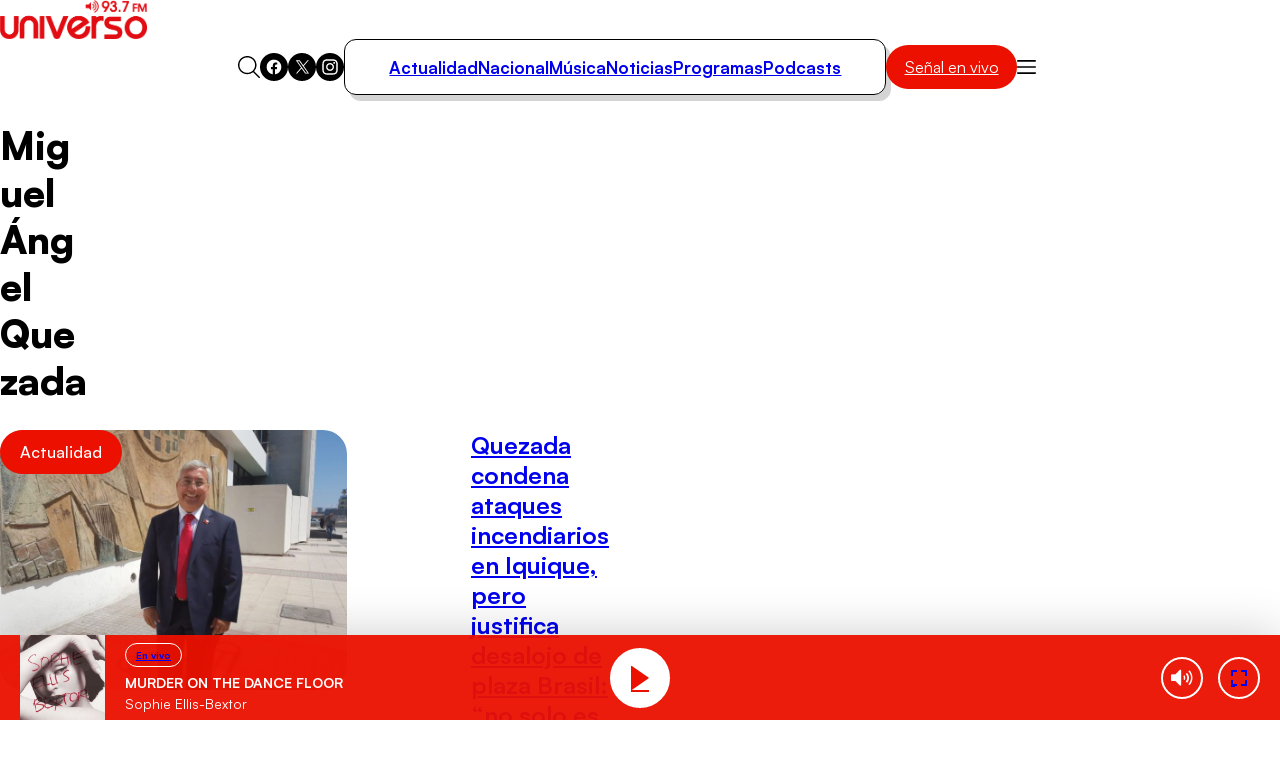

--- FILE ---
content_type: text/html; charset=UTF-8
request_url: https://universo.cl/tag/miguel-angel-quezada/
body_size: 16660
content:




































  











  

 	
























<!doctype html>

<html lang="es" class="u-disable-effects">

  <head>

    <meta charset="utf-8">

    <meta http-equiv="Content-Type" content="text/html; charset=utf-8"/>

    <meta http-equiv="x-ua-compatible" content="ie=edge">

    <meta name="viewport" content="width=device-width, initial-scale=1.0">

    

    

        
    <style>
        *,*:before,*:after{box-sizing:border-box;min-inline-size:0}*{margin:0}@media (prefers-reduced-motion: no-preference){html{interpolate-size:allow-keywords}}body{line-height:1.5;-webkit-font-smoothing:antialiased}img,picture,svg{display:block;max-width:100%}input,button{font:inherit}p,h1,h2,h3{overflow-wrap:break-word}p{text-wrap:pretty}@property --vw{inherits: true; initial-value: 100vw; syntax: "<length>";}@property --vh{inherits: true; initial-value: 100vh; syntax: "<length>";}:root{--spacing: .25rem;--g-body-bg: hsl(0 0% 100%);--g-body-fg: hsl(0 0% 0%);--g-container-w: 77.63rem;--g-font-family-alt: "Inter", system-ui, sans-serif;--g-font-family: "Satoshi", system-ui, sans-serif;--g-heading-leading: var(--g-leading);--g-leading: calc(1em + .5rem) ;--g-margin: calc(var(--spacing) * 4);--g-obj-pos: center;--g-radius-circle: 100vmax;--g-radius: 1.5rem;--g-selection-bg: var(--clr-primary);--g-selection-fg: hsl(0 0% 100%);--g-transition: .3s cubic-bezier(.4, 0, .2, 1);--g-between-clamp: clamp(10.5px, 1.2vw, 16px);--idx-main-player: 1000;--idx-main-header: 1100;--clr-primary: var(--clr-red-100);--clr-gray-50: hsl(0 15% 95%);--clr-gray-75: hsl(0 0% 83%);--clr-gray-100: hsl(0 0% 66%);--clr-gray-200: hsl(0 0% 53%);--clr-gray-300: hsl(0 0% 39%);--clr-red-100: hsl(4 100% 46%);--clr-red-200: hsl(348 100% 46%);--g-fs-100: .75rem;--g-fs-200: .875rem;--g-fs-300: 1rem;--g-fs-400: 1.125rem;--g-fs-500: 1.25rem;--g-fs-600: 1.5rem;--g-fs-700: 1.875rem;--g-fs-800: 2.25rem;--g-fs-900: 3rem;--g-fs-1000: 3.75rem;--g-fs-1100: 4.5rem;--g-fs-1200: 6rem;--g-fs-1300: 8rem}:root{--g-fs-h1: 1.802rem;--g-fs-h2: 1.601rem;--g-fs-h3: 1.423rem;--g-fs-h4: 1.265rem;--g-fs-h5: 1.125rem;--g-fs-h6: 1rem}:where(h1){font-size:var(--g-fs-h1)}:where(h2){font-size:var(--g-fs-h2)}:where(h3){font-size:var(--g-fs-h3)}:where(h4){font-size:var(--g-fs-h4)}:where(h5){font-size:var(--g-fs-h5)}:where(h6){font-size:var(--g-fs-h6)}*:focus{outline:0}::-moz-selection{background:var(--g-selection-bg);color:var(--g-selection-fg);text-shadow:none}::selection{background:var(--g-selection-bg);color:var(--g-selection-fg);text-shadow:none}body{-webkit-font-smoothing:antialiased;background-color:var(--g-body-bg);color:var(--g-body-fg);font-family:var(--g-font-family);margin:unset;min-block-size:100dvh;position:relative}html{line-height:var(--g-leading);scroll-behavior:smooth}:where(a){color:inherit;cursor:pointer;text-decoration:none}img{block-size:auto}figure{all:unset}button,input{font:inherit}h1,h2,h3{line-height:var(--g-heading-leading)}._row{--desk-col-gap: var(--g-margin);--desk-row-gap: var(--g-margin);--mob-col-gap: var(--g-margin);--mob-row-gap: var(--g-margin);display:grid;grid-template-columns:repeat(12,1fr);gap:var(--row-gap, var(--mob-row-gap)) var(--col-gap, var(--mob-col-gap))}@media screen and (width >= 768px){._row{--col-gap: var(--desk-col-gap);--row-gap: var(--desk-row-gap)}}:is(*[class^=_col-],*[class*=_col-]){grid-column-end:span 12;min-inline-size:0}@media screen and (width >= 768px){._col-md-3{grid-column-end:span 3}._col-md-9{grid-column-end:span 9}}@font-face{font-family:Satoshi;src:url(/_templates/desktop/includes/assets/fonts/Satoshi-Black.woff2) format("woff2"),url(/_templates/desktop/includes/assets/fonts/Satoshi-Black.woff) format("woff");font-weight:900;font-stretch:normal;font-display:swap;font-style:normal}@font-face{font-family:Satoshi;src:url(/_templates/desktop/includes/assets/fonts/Satoshi-BlackItalic.woff2) format("woff2"),url(/_templates/desktop/includes/assets/fonts/Satoshi-BlackItalic.woff) format("woff");font-weight:900;font-stretch:normal;font-display:swap;font-style:italic}@font-face{font-family:Satoshi;src:url(/_templates/desktop/includes/assets/fonts/Satoshi-Bold.woff2) format("woff2"),url(/_templates/desktop/includes/assets/fonts/Satoshi-Bold.woff) format("woff");font-weight:700;font-stretch:normal;font-display:swap;font-style:normal}@font-face{font-family:Satoshi;src:url(/_templates/desktop/includes/assets/fonts/Satoshi-BoldItalic.woff2) format("woff2"),url(/_templates/desktop/includes/assets/fonts/Satoshi-BoldItalic.woff) format("woff");font-weight:700;font-stretch:normal;font-display:swap;font-style:italic}@font-face{font-family:Satoshi;src:url(/_templates/desktop/includes/assets/fonts/Satoshi-Medium.woff2) format("woff2"),url(/_templates/desktop/includes/assets/fonts/Satoshi-Medium.woff) format("woff");font-weight:500;font-stretch:normal;font-display:swap;font-style:normal}@font-face{font-family:Satoshi;src:url(/_templates/desktop/includes/assets/fonts/Satoshi-MediumItalic.woff2) format("woff2"),url(/_templates/desktop/includes/assets/fonts/Satoshi-MediumItalic.woff) format("woff");font-weight:500;font-stretch:normal;font-display:swap;font-style:italic}@font-face{font-family:Satoshi;src:url(/_templates/desktop/includes/assets/fonts/Satoshi-Regular.woff2) format("woff2"),url(/_templates/desktop/includes/assets/fonts/Satoshi-Regular.woff) format("woff");font-weight:400;font-stretch:normal;font-display:swap;font-style:normal}@font-face{font-family:Satoshi;src:url(/_templates/desktop/includes/assets/fonts/Satoshi-Italic.woff2) format("woff2"),url(/_templates/desktop/includes/assets/fonts/Satoshi-Italic.woff) format("woff");font-weight:400;font-stretch:normal;font-display:swap;font-style:italic}@font-face{font-family:Satoshi;src:url(/_templates/desktop/includes/assets/fonts/Satoshi-Light.woff2) format("woff2"),url(/_templates/desktop/includes/assets/fonts/Satoshi-Light.woff) format("woff");font-weight:300;font-stretch:normal;font-display:swap;font-style:normal}@font-face{font-family:Satoshi;src:url(/_templates/desktop/includes/assets/fonts/Satoshi-LightItalic.woff2) format("woff2"),url(/_templates/desktop/includes/assets/fonts/Satoshi-LightItalic.woff) format("woff");font-weight:300;font-stretch:normal;font-display:swap;font-style:italic}@font-face{font-family:Inter;src:url(/_templates/desktop/includes/assets/fonts/Inter28pt-Regular.woff2) format("woff2"),url(/_templates/desktop/includes/assets/fonts/Inter28pt-Regular.woff) format("woff");font-weight:400;font-stretch:normal;font-display:swap;font-style:normal}:root{--swiper-theme-color:#007aff}:host{display:block;margin-left:auto;margin-right:auto;position:relative;z-index:1}:is(.swiper-watch-progress .swiper-slide-visible,.swiper:not(.swiper-watch-progress)) .swiper-lazy-preloader{animation:swiper-preloader-spin 1s linear infinite}@keyframes swiper-preloader-spin{0%{transform:rotate(0)}to{transform:rotate(1turn)}}:root{--swiper-navigation-size:44px}:is(.swiper-button-next,.swiper-button-prev).swiper-button-disabled{cursor:auto;opacity:.35;pointer-events:none}:is(.swiper-button-next,.swiper-button-prev).swiper-button-hidden{cursor:auto;opacity:0;pointer-events:none}.swiper-navigation-disabled :is(.swiper-button-next,.swiper-button-prev){display:none!important}:is(.swiper-button-next,.swiper-button-prev) svg{height:100%;-o-object-fit:contain;object-fit:contain;transform-origin:center;width:100%;fill:currentColor;pointer-events:none}:is(.swiper-horizontal.swiper-rtl .swiper-button-next,.swiper-horizontal.swiper-rtl~.swiper-button-next,.swiper-horizontal~.swiper-button-prev,.swiper-horizontal .swiper-button-prev) .swiper-navigation-icon{transform:rotate(180deg)}:is(.swiper-horizontal.swiper-rtl .swiper-button-prev,.swiper-horizontal.swiper-rtl~.swiper-button-prev) .swiper-navigation-icon{transform:rotate(0)}:is(.swiper-vertical .swiper-button-prev,.swiper-vertical~.swiper-button-prev) .swiper-navigation-icon{transform:rotate(-90deg)}:is(.swiper-vertical .swiper-button-next,.swiper-vertical~.swiper-button-next) .swiper-navigation-icon{transform:rotate(90deg)}:is(.swiper-pagination-vertical.swiper-pagination-bullets,.swiper-vertical>.swiper-pagination-bullets) .swiper-pagination-bullet{display:block;margin:var(--swiper-pagination-bullet-vertical-gap, 6px) 0}:is(.swiper-pagination-vertical.swiper-pagination-bullets,.swiper-vertical>.swiper-pagination-bullets).swiper-pagination-bullets-dynamic{top:50%;transform:translateY(-50%);width:8px}:is(.swiper-pagination-vertical.swiper-pagination-bullets,.swiper-vertical>.swiper-pagination-bullets).swiper-pagination-bullets-dynamic .swiper-pagination-bullet{display:inline-block;transition:transform .2s,top .2s}:is(.swiper-horizontal>.swiper-pagination-bullets,.swiper-pagination-horizontal.swiper-pagination-bullets) .swiper-pagination-bullet{margin:0 var(--swiper-pagination-bullet-horizontal-gap, 4px)}:is(.swiper-horizontal>.swiper-pagination-bullets,.swiper-pagination-horizontal.swiper-pagination-bullets).swiper-pagination-bullets-dynamic{left:50%;transform:translate(-50%);white-space:nowrap}:is(.swiper-horizontal>.swiper-pagination-bullets,.swiper-pagination-horizontal.swiper-pagination-bullets).swiper-pagination-bullets-dynamic .swiper-pagination-bullet{transition:transform .2s,left .2s}.main-header-bag{--main-clr-bg: var(--clr-primary);--main-clr-bg--active: hsl(from var(--main-clr-bg) h s calc(l + 5) );--main-clr-fg: hsl(0 0% 100%);--main-font-size: 1rem;--main-padding: .63em 1.13em;background-color:var(--main-clr-bg);border-radius:var(--g-radius-circle);color:var(--main-clr-fg);flex-shrink:0;font-size:var(--main-font-size);padding:var(--main-padding);transition:background-color var(--g-transition)}.main-header-bag:active{scale:.97}.main-header-bag:is(:hover,:focus){background-color:var(--main-clr-bg--active)}.main-header-bars{background-color:transparent;border:0;cursor:pointer;padding:0}.main-header-logo{display:table;margin-inline:auto}.main-header-menu{--main-gap: 2rem;--main-padding: .92rem 2.75rem;--main-radius: calc(var(--g-radius) / 2);--main-shadow: .31rem .38rem 0 0 var(--clr-gray-75);--link-font-size: 1.06rem;--link-font-weight: 600;list-style:none;margin-block:0;padding-inline-start:0;align-items:center;border-radius:var(--main-radius);border:1px solid;box-shadow:var(--main-shadow);-moz-column-gap:var(--main-gap);column-gap:var(--main-gap);display:flex;padding:var(--main-padding)}.main-header-menu__link{font-size:var(--link-font-size);font-weight:var(--link-font-weight)}.main-header-nav{--main-gap: 2rem}.main-header-nav__container{align-items:center;-moz-column-gap:var(--main-gap);column-gap:var(--main-gap);display:flex;justify-content:center}.main-header-overlay{--main-clr-bg: hsl(0 0% 100%);--main-clr-fg: hsl(0 0% 0%);--main-offset-y: 2.5rem;--main-radius: 2rem;--main-size: 37.69rem;--icon-size: 1.19rem;--input-border: 1px solid;--input-font-weight: 600;--input-height: 3.25rem;--input-padding-x: var(--g-margin);--list-font-size: 1.19rem;--list-font-weight: 700;--list-leading: 1.26;--list-padding-x: 3.88rem;--list-padding-y: 1.75rem;--menu-height: 47vh;--submit-clr-bg: hsl(0 0% 0%);--submit-clr-fg: hsl(0 0% 100%);--submit-offset-x: .63rem;--submit-size: 2.25rem;color:var(--main-clr-fg);inline-size:var(--main-size);inset-block-start:calc(100% + var(--main-offset-y));inset-inline-end:0;inset-inline-start:0;line-height:initial;position:absolute;z-index:var(--idx-main-header);box-shadow:0 0 0 100vmax #00000080,0 0 .75rem #00000040;border-start-start-radius:calc(var(--input-height) / 2);border-start-end-radius:calc(var(--input-height) / 2);border-end-start-radius:var(--main-radius);border-end-end-radius:var(--main-radius);opacity:0;pointer-events:none;transform:translateY(-.625rem);transition:opacity var(--g-transition),transform var(--g-transition)}.main-header-overlay__form{position:relative}.main-header-overlay__icon{block-size:auto;inline-size:var(--icon-size)}.main-header-overlay__input{background-color:var(--main-clr-bg);block-size:var(--input-height);border-radius:var(--g-radius-circle);border:var(--input-border);font-weight:var(--input-font-weight);inline-size:100%;padding-block:0;padding-inline-end:calc(var(--submit-size) + var(--input-padding-x));padding-inline-start:var(--input-padding-x)}.main-header-overlay__list{display:flex;flex-direction:column;font-size:var(--list-font-size);font-weight:var(--list-font-weight);line-height:var(--list-leading);padding-block:var(--list-padding-y);padding-inline:var(--list-padding-x)}.main-header-overlay__menu{background-color:var(--main-clr-bg);border-end-end-radius:var(--main-radius);border-end-start-radius:var(--main-radius);margin-block-start:calc(var(--input-height) / 2 * -1);min-block-size:var(--menu-height);padding-block-start:calc(var(--input-height) / 2)}.main-header-overlay__submit{background-color:var(--submit-clr-bg);block-size:var(--submit-size);border-radius:var(--g-radius-circle);border:0;color:var(--submit-clr-fg);cursor:pointer;display:grid;inline-size:var(--submit-size);inset-block:0;inset-inline-end:var(--submit-offset-x);margin-block:auto;padding:unset;place-items:center;position:absolute}.main-header-search{background-color:transparent;border:0;cursor:pointer;padding:0}.main-header-socials{--main-gap: .5rem;--item-clr-bg: hsl(0 0% 0%);--item-clr-fg: hsl(0 0% 100%);--item-size: 1.75rem;display:flex;gap:var(--main-gap)}.main-header-socials__item{background-color:var(--item-clr-bg);block-size:var(--item-size);border-radius:var(--g-radius-circle);color:var(--item-clr-fg);display:grid;inline-size:var(--item-size);place-items:center}.main-header-wrapper{line-height:0;position:relative}.error-box__number:is(:hover){--number-color: hsl(0 0% 80%);--number-font-size: 24.5vh}.error-box__permalink:is(:hover){--permalink-color: var(--clr-primary)}@media screen and (width <= 767px){}:where(.main-article-text a){transition:color var(--g-transition);text-underline-offset:var(--link-underline-offset)}:where(.main-article-text a:is(:hover,:focus)){color:var(--clr-primary)}:where(.main-article-text a:not(.main-article-text__category)){-webkit-text-decoration:var(--link-text-decoration);text-decoration:var(--link-text-decoration);font-weight:var(--link-font-weight)}:where(.main-article-text a.main-article-text__category){font-size:var(--category-font-size);font-weight:var(--category-font-weight)}:where(.main-article-text a.main-article-text__category:is(:hover,:focus)){text-decoration:underline}.main-article-text-blockquote__permalink:is(:hover,:focus){color:var(--clr-primary);text-decoration:underline}.main-article-share__link:is(:hover,:focus){color:var(--clr-primary)}.main-card{--main-cols: var(--img-size);--main-gap: .75rem;--bag-clr-darken: hsl(from var(--bag-clr) h s calc(l - 45) );--bag-clr: hsl(196 63% 87%);--bag-font-size: .69rem;--bag-font-weight: 500;--caption-gap: .5rem;--category-clr-fg: var(--clr-gray-300);--category-font-size: 1.31rem;--category-font-weight: 700;--date-clr-fg: var(--clr-gray-200);--date-font-size: .75rem;--date-font-weight: 600;--img-radius: var(--g-radius);--img-size: 1fr;--title-font-size: 1.31rem;--title-font-weight: 700;--title-leading: 1.26;display:grid;gap:var(--main-gap);grid-template-columns:var(--main-cols)}.main-card[data-orientation="horizontal:alt-bigger"]{--main-cols: var(--img-size) 1fr;--main-gap: 1.5rem;--caption-gap: .31rem;--img-size: 27.94rem;--title-font-size: 1.5rem}.main-card__anchor{position:absolute;inset-block-start:1.5rem;inset-inline-start:1.25rem}.main-card__bag{background-color:var(--bag-clr);border-radius:var(--spacing);border:1px solid;color:var(--bag-clr-darken);font-size:var(--bag-font-size);font-weight:var(--bag-font-weight);padding:.23em .73em;position:relative;text-transform:uppercase;transition:background-color var(--g-transition);z-index:20}.main-card__caption{align-items:start;display:flex;flex-direction:column;gap:var(--caption-gap)}.main-card__category{color:var(--category-clr-fg);font-size:var(--category-font-size);font-weight:var(--category-font-weight);text-transform:uppercase}.main-card__category:is(:hover,:focus){text-decoration:underline}.main-card__date{color:var(--date-clr-fg);font-size:var(--date-font-size);font-weight:var(--date-font-weight);text-transform:uppercase}.main-card__icon{display:inline-block;vertical-align:bottom}.main-card__image{border-radius:var(--img-radius)}.main-card__media{position:relative}.main-card__title{font-size:var(--title-font-size);font-weight:var(--title-font-weight);line-height:var(--title-leading)}.main-pagination{--main-gap: 2.5rem;--item-size: 2.38rem;--item-clr-bg: hsl(0 0% 0%);--item-clr-fg: hsl(0 0% 100%);display:flex;align-items:center;gap:var(--main-gap);justify-content:center}.main-pagination__arrow{border-radius:var(--g-radius-circle);cursor:pointer;display:grid;flex-shrink:0;font-size:1.31rem;font-weight:700;min-block-size:var(--item-size);min-inline-size:var(--item-size);place-items:center;background-color:var(--item-clr-bg);color:var(--item-clr-fg)}.main-pagination__arrow[data-status=disabled]{background-color:transparent;border:.13rem solid;color:currentColor;opacity:.3;pointer-events:none}.main-pagination__group{align-items:inherit;display:inherit;flex-wrap:wrap;gap:calc(var(--main-gap) / 4)}.main-pagination__item{border-radius:var(--g-radius-circle);cursor:pointer;display:grid;flex-shrink:0;font-size:1.31rem;font-weight:700;min-block-size:var(--item-size);min-inline-size:var(--item-size);place-items:center}.main-pagination__item.is-current{background-color:var(--item-clr-bg);color:var(--item-clr-fg)}.main-player-button:is(:hover,:focus){background-color:var(--button-clr-bg-hover)}.the-bag{--main-clr-bg: var(--clr-primary);--main-clr-bg--active: hsl(from var(--main-clr-bg) h s calc(l + 5) );--main-clr-fg: hsl(0 0% 100%);--main-font-size: 1rem;--main-font-weight: 500;--main-padding: .63em 1.25em;background-color:var(--main-clr-bg);border-radius:var(--g-radius-circle);color:var(--main-clr-fg);cursor:pointer;display:inline-block;font-size:var(--main-font-size);font-weight:var(--main-font-weight);padding:var(--main-padding);transition:background-color var(--g-transition)}.the-bag:not(.the-bag--no-active):active{scale:.97}.the-bag:not(.the-bag--no-active):is(:hover,:focus){background-color:var(--main-clr-bg--active)}.the-title{--main-font-size: 1.63rem;--main-font-weight: 900;font-size:var(--main-font-size);font-weight:var(--main-font-weight)}.the-title[data-size=bigger]{--main-font-size: 2.44rem}.main-footer{--main-clr-bg: hsl(0 0% 0%);--main-clr-fg: hsl(0 0% 100%);--main-clr-highlight: var(--clr-gray-200);--main-font-family: var(--g-font-family-alt);--main-font-size: .88rem;--about-size: 17.88rem;background-color:var(--main-clr-bg);color:var(--main-clr-fg);font-family:var(--main-font-family);font-size:var(--main-font-size)}.main-footer-content-about{grid-area:about;max-inline-size:var(--about-size)}.main-footer-content-about__text{color:var(--main-clr-highlight)}.main-footer-content{--main-areas: "about section social";--main-cols: 1fr auto 1fr;--main-gap: 2rem;display:grid;gap:var(--main-gap);grid-template-areas:var(--main-areas);grid-template-columns:var(--main-cols)}.main-footer-copyright{border-top:1px solid;color:var(--main-clr-highlight);padding-block-start:var(--g-margin)}.main-footer-content-logos__list{list-style:none;margin-block:0;padding-inline-start:0;align-items:center;display:flex;gap:2rem}.main-footer-content-logos__title{display:block;font-size:.88rem;font-weight:400}.main-footer-section{--main-gap: 3.75rem;-moz-column-gap:var(--main-gap);column-gap:var(--main-gap);display:flex;grid-area:section}.main-footer-section__list{list-style:none;margin-block:0;padding-inline-start:0;color:var(--main-clr-highlight);display:flex;flex-direction:column;gap:.25rem}.main-footer-section__title{display:block;font-size:.81rem;font-weight:400;text-transform:uppercase}.main-footer-section-list__address{font-style:normal}.main-footer-section-list__link{transition:color var(--g-transition)}.main-footer-section-list__link:hover{color:var(--main-clr-fg);text-decoration:underline}.main-footer-social{list-style:none;margin-block:0;padding-inline-start:0;display:flex;gap:.25rem;grid-area:social;justify-content:flex-end}.main-footer-social__icon{--clr-bg: var(--main-clr-fg);--clr-fg: var(--main-clr-bg)}.u-the-banner{align-items:center;display:flex;justify-content:center}.u-the-banner:has(>[id^=ad_]:empty){display:none!important}:where(.u-aspect-ratio){--aspect: var(--mob-aspect, 16/9);aspect-ratio:var(--aspect);block-size:auto;display:block;inline-size:100%;-o-object-fit:cover;object-fit:cover;-o-object-position:var(--g-obj-pos);object-position:var(--g-obj-pos)}@media screen and (width >= 768px){:where(.u-aspect-ratio){--aspect: var(--desk-aspect, 16/9)}}:where(.u-img[style*=--w],.u-img[style*=--mob-w],.u-img[style*=--desk-w]){--w: var(--mob-w, auto);block-size:auto;inline-size:var(--w)}@media screen and (width >= 768px){:where(.u-img[style*=--w],.u-img[style*=--mob-w],.u-img[style*=--desk-w]){--w: var(--desk-w, auto)}}:where(.u-icon[style*=--size]){--size: auto;aspect-ratio:1;block-size:auto;display:grid;inline-size:var(--size);place-items:center}.u-display\:inline{display:inline!important}.u-position\:relative{position:relative!important}.u-cover\:link:after{--index: 1;content:"";inset:0;position:absolute;z-index:var(--index)}:where(.u-cover\:overlap){--index: 10;position:relative;z-index:var(--index)}.u-container{--_w: calc(var(--g-container-w) + (var(--g-margin) * 2));inline-size:min(100%,var(--_w));margin-inline:auto;padding-inline:var(--g-margin)}.all\:my-end-8{margin-block-end:calc(var(--spacing) * 2)}.all\:my-end-16{margin-block-end:calc(var(--spacing) * 4)}.all\:my-start-20{margin-block-start:calc(var(--spacing) * 5)}.all\:my-start-24{margin-block-start:calc(var(--spacing) * 6)}.all\:my-start-28{margin-block-start:calc(var(--spacing) * 7)}.all\:my-start-32{margin-block-start:calc(var(--spacing) * 8)}.all\:my-48{margin-block:calc(var(--spacing) * 12)}@media screen and (width <= 767px){.mob\:hide{display:none!important}.mob\:-my-start-32{margin-block-start:calc(var(--spacing) * -8)}.mob\:my-start-16{margin-block-start:calc(var(--spacing) * 4)}.mob\:my-end-16{margin-block-end:calc(var(--spacing) * 4)}.mob\:py-16{padding-block:calc(var(--spacing) * 4)}.mob\:py-start-20{padding-block-start:calc(var(--spacing) * 5)}.mob\:my-end-40{margin-block-end:calc(var(--spacing) * 10)}.mob\:my-start-48{margin-block-start:calc(var(--spacing) * 12)}.mob\:py-end-56{padding-block-end:calc(var(--spacing) * 14)}.mob\:py-start-68{padding-block-start:calc(var(--spacing) * 17)}:root{--g-radius: .75rem}@keyframes shadow-on-scroll{1%,to{box-shadow:0 0 2rem #00000040}}.main-card[data-orientation="horizontal:alt-bigger"]{--title-font-weight: 500;--title-leading: 1.2}.main-card[data-orientation-mobile=vertical]{--main-cols: 1fr;--main-gap: .75rem}.main-footer-content{--main-areas: "about" "section" "social";--main-cols: 1fr}.main-footer-section{--main-gap: 2.25rem;-moz-column-gap:unset;column-gap:unset;flex-direction:column;row-gap:var(--main-gap)}.main-footer-social{grid-area:unset;justify-content:center}.main-header{align-items:center;background-color:var(--g-body-bg);border-block-end:1px solid hsla(0,0%,0%,.1);display:flex;gap:var(--g-margin);inset-block-start:0;justify-content:space-between;padding-block:var(--g-margin);padding-inline:1.5rem;position:sticky;z-index:var(--idx-main-header);animation:shadow-on-scroll .3s ease-in-out forwards;animation-timeline:scroll()}.main-header__bag{margin-inline-start:auto}.main-header-bars{border:0;padding:unset}.main-header-item,.main-header-item__container,.main-header-nav__container,.main-header-wrapper{display:contents}.main-header-logo{display:initial;margin-inline:initial}.main-header-overlay{--main-offset-y: var(--g-margin);--main-radius: var(--g-radius);--main-size: initial;--list-padding-x: calc(var(--g-margin) * 1.5);--list-padding-y: var(--g-margin);inset-inline-end:var(--g-margin);inset-inline-start:var(--g-margin)}.main-pagination{--main-gap: 1.25rem;--item-size: 2rem;gap:calc(var(--main-gap) * .75)}.main-pagination__item{font-size:1rem}.the-title[data-size=bigger]{--main-font-size: 2rem}}@media screen and (width >= 768px){.desk\:hide{display:none!important}.desk\:py-start-16{padding-block-start:calc(var(--spacing) * 4)}.desk\:my-start-24{margin-block-start:calc(var(--spacing) * 6)}.desk\:my-end-28{margin-block-end:calc(var(--spacing) * 7)}.desk\:my-start-32{margin-block-start:calc(var(--spacing) * 8)}.desk\:my-start-36{margin-block-start:calc(var(--spacing) * 9)}.desk\:my-end-36{margin-block-end:calc(var(--spacing) * 9)}.desk\:py-36{padding-block:calc(var(--spacing) * 9)}.desk\:my-end-44{margin-block-end:calc(var(--spacing) * 11)}.desk\:py-end-60{padding-block-end:calc(var(--spacing) * 15)}.desk\:py-start-64{padding-block-start:calc(var(--spacing) * 16)}.desk\:my-end-72{margin-block-end:calc(var(--spacing) * 18)}.desk\:px-end-76{padding-inline-end:calc(var(--spacing) * 19)}.desk\:my-start-96{margin-block-start:calc(var(--spacing) * 24)}}@media screen and (768px <= width <= 1239px){html{font-size:var(--g-between-clamp)}}
    </style>


    

    <link rel="stylesheet" href="/_templates/desktop/includes/assets/css/infiny-bar-1.1.0.min.css?v=1.1.1">

    <script type="module" crossorigin src="/_templates/desktop/includes/assets/js/main.min.js?v=1.1.1"></script>

    <link rel="preload" href="/_templates/desktop/includes/assets/css/main.min.css?v=1.1.1" as="style" onload="this.onload=null;this.rel='stylesheet'">



    <link rel="apple-touch-icon" sizes="57x57" href="/_templates/globals/img/apple-icon-57x57.png">

    <link rel="apple-touch-icon" sizes="60x60" href="/_templates/globals/img/apple-icon-60x60.png">

    <link rel="apple-touch-icon" sizes="72x72" href="/_templates/globals/img/apple-icon-72x72.png">

    <link rel="apple-touch-icon" sizes="76x76" href="/_templates/globals/img/apple-icon-76x76.png">

    <link rel="apple-touch-icon" sizes="114x114" href="/_templates/globals/img/apple-icon-114x114.png">

    <link rel="apple-touch-icon" sizes="120x120" href="/_templates/globals/img/apple-icon-120x120.png">

    <link rel="apple-touch-icon" sizes="144x144" href="/_templates/globals/img/apple-icon-144x144.png">

    <link rel="apple-touch-icon" sizes="152x152" href="/_templates/globals/img/apple-icon-152x152.png">

    <link rel="apple-touch-icon" sizes="180x180" href="/_templates/globals/img/apple-icon-180x180.png">

    <link rel="icon" type="image/png" sizes="192x192"  href="/_templates/globals/img/android-icon-192x192.png">

    <link rel="icon" type="image/png" sizes="32x32" href="/_templates/globals/img/favicon-32x32.png">

    <link rel="icon" type="image/png" sizes="96x96" href="/_templates/globals/img/favicon-96x96.png">

    <link rel="icon" type="image/png" sizes="16x16" href="/_templates/globals/img/favicon-16x16.png">

    <!-- <link rel="manifest" href="/_templates/globals/img/manifest.json"> -->

    <meta name="msapplication-TileColor" content="#ffffff">

    <meta name="msapplication-TileImage" content="/ms-icon-144x144.png">

    <meta name="theme-color" content="#ffffff">

    

    <link rel="preload" as="image" href="https://media.universo.cl/2020/10/MIGUEL-ANGEL-QUEZADA-768x576.jpg" fetchpriority="high">

    <noscript><link rel="stylesheet" href="/_templates/desktop/includes/assets/css/main.min.css?v=1.1.1"></noscript>



    

      

    



    

    

    

        <!-- pruebasearch -->

        

        

    



    



    

    





    

    



    

    





    

    

    



    

    <!-- # set var="robot_content" value="noindex, nofollow" -->



    



        <title>Miguel Ángel Quezada</title>

        <meta name="description" content="Emisora que transmite desde Santiago de Chile con programas que traen las noticias, lo mejor de los clásicos del pop y el rock, deportes, shows informativos de gastronomía y coctelería, historia de la cultura pop y más.">

        <meta name="author" content='Digitalproserver' >

        <meta name="robots" content="index,follow,max-image-preview:large">

        <!--<meta http-equiv="refresh" content="420">-->



        <!-- CARDS FACEBOOK -->

        <meta property="fb:app_id" content="" />

        <meta property="og:locale" content="es_LA" />

        <meta property="article:author" content="https://www.facebook.com/Radiouniversooficial" />

        <meta property="og:type" content="article" />

        <meta property="og:image" content="https://universo.cl/_templates/globals/img/placeholder.png" />

        <meta property="fb:pages" content="" />

        <meta property="og:image:width" content="740" />

        <meta property="og:image:height" content="430" />

        <meta property="og:title" content="Miguel Ángel Quezada" />

        <meta property="og:description" content="Emisora que transmite desde Santiago de Chile con programas que traen las noticias, lo mejor de los clásicos del pop y el rock, deportes, shows informativos de gastronomía y coctelería, historia de la cultura pop y más." />

        <meta property="og:url" content='https://universo.cl' />

        <meta property="og:site_name" content='Radio Universo' />

        <!-- CARDS TWITTER -->

        <meta name="twitter:card" content="summary_large_image"/>

        <meta name="twitter:description" content="Emisora que transmite desde Santiago de Chile con programas que traen las noticias, lo mejor de los clásicos del pop y el rock, deportes, shows informativos de gastronomía y coctelería, historia de la cultura pop y más."/>

        <meta name="twitter:title" content="Miguel Ángel Quezada"/>

        <meta name="twitter:site" content=""/>

        <meta name="twitter:image:src" content="https://universo.cl/_templates/globals/img/placeholder.png"/>

        <meta name="twitter:creator" content=""/>



    



    



    

        <link rel="canonical" href='https://universo.cl/tag/miguel-angel-quezada/' >

    



    

    



    <!-- <link rel="manifest" href='/manifest/manifest.json'> -->

    <meta name="msapplication-TileColor" content="">

    <meta name="theme-color" content="#ffffff">



    

        <!--buscador-->

    

    










		
        



		
        







		
        





  
  


  
  













	<script type="application/ld+json">
	  {
	  "@context": "https://schema.org",
	  "@graph": [		
		{
			"@type": "CollectionPage",
			"@id": "https://universo.cl/tag/miguel-angel-quezada",
			"url": "https://universo.cl/tag/miguel-angel-quezada",
			"name": "Miguel Ángel Quezada - El Dínamo",
			"isPartOf": { "@id": "https://universo.cl/#website" },
			"primaryImageOfPage": { "@id": "https://universo.cl/tag/miguel-angel-quezada/#primaryimage" },
			"image": { "@id": "https://universo.cl/tag/miguel-angel-quezada/#primaryimage" },
			"thumbnailUrl": "https://universo.cl/_templates/globals/img/placeholder.png",
			"breadcrumb": { "@id": "https://universo.cl/tag/miguel-angel-quezada/#breadcrumb" },
			"inLanguage": "es-CL"
		},
		{
			"@type": "ImageObject",
			"inLanguage": "es-CL",
			"@id": "https://universo.cl/tag/miguel-angel-quezada/#primaryimage",
			"url": "https://universo.cl/_templates/globals/img/placeholder.png",
			"contentUrl": "https://universo.cl/_templates/globals/img/placeholder.png",
			"width": 1756,
			"height": 988
		},
		{
			"@type": "BreadcrumbList",
			"@id": "https://universo.cl/tag/miguel-angel-quezada/#breadcrumb",
			"itemListElement": [
				{
					"@type": "ListItem",
					"position": 1,
					"name": "Portada",
					"item": "https://universo.cl/"
				},
				{
					"@type": "ListItem",
					"position": 2,
					"name": "Miguel Ángel Quezada"
				}
			]
		},
		{
			"@type": "WebSite",
			"@id": "https://universo.cl/#website",
			"url": "https://universo.cl/",
			"name": "Template DPS",
			"description": "Emisora que transmite desde Santiago de Chile con programas que traen las noticias, lo mejor de los clásicos del pop y el rock, deportes, shows informativos de gastronomía y coctelería, historia de la cultura pop y más.",
			"publisher": {
				"@id": "https://universo.cl/#organization"
			},
			"potentialAction": [
				{
					"@type": "SearchAction",
					"target": {
						"@type": "EntryPoint",
						"urlTemplate": "https://universo.cl/?s={search_term_string}"
					},
					"query-input": "required name=search_term_string"
				}
			],
			"inLanguage": "es-CL"
		},
		{
			"@type": "Organization",
			"@id": "https://universo.cl/#organization",
			"name": "Template DPS",
			"url": "https://universo.cl",
			"logo": {
				"@type": "ImageObject",
				"inLanguage": "es-CL",
				"@id": "https://universo.cl#/schema/logo/image/",
				"url": "https://universo.cl/_templates/globals/img/placeholder.png",
				"contentUrl": "https://universo.cl/_templates/globals/img/placeholder.png",
				"width": 800,
				"height": 800,
				"caption": "Template DPS"
			},
			"image": {
				"@id": "https://universo.cl#/schema/logo/image/"
			},
			"sameAs": [
				"https://www.facebook.com/Radiouniversooficial",
				"https://x.com/radiouniverso",
				"https://www.instagram.com/radiouniverso/",
				"https://www.youtube.com/@RadioUniverso93.7",
				""
			]
		}
	  ]
	  }
    </script>





    <!-- # include file="${path_relative_global_templates}/parts/metrics.html" -->



    



    



    <style>

        iframe[src*="youtube"] { max-width: 100%; height: auto; aspect-ratio: 16/9; }

        iframe[src*="rudo"] { max-width: 100%; height: auto; aspect-ratio: 16 / 9; display: block; }

        /* iframe[src*="spotify"] { max-width: 100%; height: auto; aspect-ratio: 16/9; } */

        iframe[class*="wp-embedded-content"] {max-width: 100%;position: unset !important;}

    </style>



    <style>

         body {

            display: flex;

            flex-direction: column;

        }



        .js-content-static {

            flex: 1 0 auto;

        }



        footer {

            flex-shrink: 0;

        }

        /* Oculta los banner (TEMPORAL) */
        /* .u-the-banner{
            display: none !important;
        } */

    </style>



    <style>



        



        /* Estilo para la sección del timeline, usando una clase */

        .timeline-section {

            /*max-width: 500px;*/ /* Limitar ancho del contenedor del timeline */

            margin: 0 auto;

        }



        /* Contenedor del timeline con altura limitada y scroll vertical */

        .timeline-container {

            position: relative;

            padding-left: 10px;

            

            height: 700px; /* Altura limitada */

            

            overflow-y: hidden; /* Ocultar scroll para usar swiper */

            cursor: grab; /* Mostrar cursor de arrastre */



            -webkit-user-select: none; /* Chrome/Safari */

            -moz-user-select: none; /* Firefox */

            -ms-user-select: none; /* Internet Explorer/Edge */

            user-select: none; /* Estándar */

        }

    </style>



    <style>



        #modal-ads {

            position: fixed;

            top: 0;

            left: 0;

            width: 100%;

            height: 100%;

            backdrop-filter: blur(10px);

            /* background-color: rgba(0, 0, 0, 0.7); */

            display: flex; /* Usamos flexbox */

            justify-content: center;

            align-items: center;

            z-index: 999;

            overflow: hidden;

        }



        #modal-ads 

        .modal-ads-content {

            text-align: center;

            position: relative;

            height: auto;

            width: auto;

            /* max-width: 800px; */

            margin: 0 auto;

            /* margin-top: 50px; */

            background-color: black;

            text-align: center;

        }



        #modal-ads 

        .modal-ads-content 

        #gpt-passback {

            display: block;

        }



        #modal-ads 

        .modal-ads-content 

        #modal-ads-close {

            position: absolute;

            float: none;

            text-align: center;

            width: 100%;

            width: 100%;

            text-align: center;

            color:#fff;

            display: flex;

            justify-content: end;

        }



        #modal-ads 

        .modal-ads-content 

        #modal-ads-close  a {

            color: #fff;

        }



        

    </style>



    <style>

        /* Skeleton base */

        .ad-skeleton {

        display: grid;

        grid-template-columns: 160px 1fr;

        gap: 16px;

        align-items: center;

        background: white;

        padding: 16px;

        /* border-radius: 12px; */

        overflow: hidden;

        }



        /* Bloques del skeleton */

        .skeleton-rect {

        position: relative;

        background: linear-gradient(90deg, rgba(0,0,0,0.06) 0%, rgba(0,0,0,0.04) 50%, rgba(0,0,0,0.06) 100%);

        /* border-radius: 8px; */

        overflow: hidden;

        }



        .hidden { 

            /* display: none !important;  */

            visibility: hidden !important;

        }



        /* Shimmer (efecto de movimiento) */

        .skeleton-rect::after {

        content: "";

        position: absolute;

        top: 0; left: -150%;

        height: 100%;

        width: 150%;

        transform: skewX(-20deg);

        background: linear-gradient(90deg, rgba(255,255,255,0) 0%, rgba(255,255,255,0.6) 50%, rgba(255,255,255,0) 100%);

        animation: shimmer 1.4s infinite;

        }

        @keyframes shimmer {

        100% {

            transform: translateX(150%) skewX(-20deg);

        }

        }

        .main-player.main-player--fixed{
            bottom: 0;
        }

        .sticky-video-wrapper__body{
            bottom: 6rem !important;
        }

    </style>



    <script src="//cdngrm.ecn.cl/other/js/jquery-1.11.2.min.js"></script>
<script src="//cdngrm.ecn.cl/other/lleison/zbk.js"></script>
<script src="//cdngrm.ecn.cl/other/rv.js"></script>
<script src="//cdngrm.ecn.cl/other/lleison/pbli_vw.js"></script>
<script src="//cdngrm.ecn.cl/other/lleison/isInViewport.js"></script>

<!-- variables que deben ir en head -->
<script>
  var prefijoSeccion = "POR";
  var zones_full = [1636, 2258, 2259, 2260, 1638, 1637, 2268];
  var restriction_zones = [1636, 2258, 2259, 2260, 1638, 1637, 2268];
  var check_zones_full = 0;
  var statusimp = 0;
  var impresion_full = 0;
  var nm_empty_zones = [1, 1, 1, 1, 1];
  var block_campaign = [];
  var bimp = [];
  var cimp = [];
  var zimp = [];
  var bimp_ceros = [];
  var cimp_ceros = [];
  var zimp_ceros = [];
  var keywordEspecial = "";
  var blockCampaignState = true;
  var fechaHoraServer = new Date();
  var fechaHoraServer = ((fechaHoraServer.getDate() < 10) ? '0' + fechaHoraServer.getDate() : fechaHoraServer.getDate()) + '/' + (((fechaHoraServer.getMonth() + 1) < 10) ? '0' + (fechaHoraServer.getMonth() + 1) : (fechaHoraServer.getMonth() + 1)) + '/' + fechaHoraServer.getFullYear() + ' ' + ((fechaHoraServer.getHours() < 10) ? '0' + fechaHoraServer.getHours() : fechaHoraServer.getHours()) + ':' + ((fechaHoraServer.getMinutes() < 10) ? '0' + fechaHoraServer.getMinutes() : fechaHoraServer.getMinutes()) + ':00';
</script>

<!-- script de analitics que pertenece a medios regionales -->
<script async src="https://www.googletagmanager.com/gtag/js?id=G-B6JNHX74H9"></script>

<script>

// if (document.location.host === 'universo.cl') {

  /*(function(i,s,o,g,r,a,m){i['GoogleAnalyticsObject']=r;i[r]=i[r]||function(){
  (i[r].q=i[r].q||[]).push(arguments)},i[r].l=1*new Date();a=s.createElement(o),
  m=s.getElementsByTagName(o)[0];a.async=1;a.src=g;m.parentNode.insertBefore(a,m)
  })(window,document,'script','https://www.google-analytics.com/analytics.js','ga');
  ga('create', 'UA-2229911-5', 'auto');
  ga('send', 'pageview');*/

  window.dataLayer = window.dataLayer || [];
  function gtag(){dataLayer.push(arguments);}

  gtag('js', new Date());
  gtag('config', 'G-B6JNHX74H9');
// }

</script>

   



  </head>

  <body>



    <!-- Google Tag Manager (noscript) -->

    <!-- <noscript>

        <iframe src="https://www.googletagmanager.com/ns.html?id=" height="0" width="0" style="display:none;visibility:hidden"></iframe>

    </noscript> -->

    <!-- End Google Tag Manager (noscript) -->



    <!-- <script type='text/javascript'>

        //Captura variables para DFP desde la url

        var getQueryString = function ( field, url ) {

            var href = url ? url : window.location.href;

            var reg = new RegExp( '[?&]' + field + '=([^&#]*)', 'i' );

            var string = reg.exec(href);

            return string ? string[1] : null;

        };

        //Variables Key-Values

        var dfp_demo = getQueryString('demo');        

    </script> -->

    <script async src="https://securepubads.g.doubleclick.net/tag/js/gpt.js"></script>

    <script>
        var googletag = googletag || {};
        googletag.cmd = googletag.cmd || [];
    </script>


    

    

       

    

                

    

    
    <div class="u-the-banner | all:my-0 ">
  <!-- <div class="ad-skeleton skeleton-rect" aria-hidden="false" role="status" aria-live="polite" id="adSkeleton" style="width: 970px; height: 90px; position: absolute;"></div> -->
  <div
      id="itt"
      class="rtb_slot"
      data-slot="2268"
      data-skeleton="true">
  </div>
</div>

<div class="u-the-banner | all:my-0 ">
  <!-- <div class="ad-skeleton skeleton-rect" aria-hidden="false" role="status" aria-live="polite" id="adSkeleton" style="width: 970px; height: 90px; position: absolute;"></div> -->
  <div
      id="barra_itt"
      class="rtb_slot"
      data-slot="1636"
      data-skeleton="true">
  </div>
</div>

    <script>
    setTimeout(() => {
      call_pu_json('2258','superbanner_1', false, '', '', '')
      //funcionJS ( 'IDZona', idHTML, opciones,opciones,opciones,opciones) no se tocan las opciones
    }, 1500);
</script>

<header class="main-header | desk:my-end-44">
  <!-- LOGO -->
  <div class="main-header__item main-header-item main-header-content | mob:py-16 desk:py-36">
    <div class="main-header-item__container | u-container">
      <a href="/" class="main-header__logo main-header-logo" title="Ir al inicio">
        <img
          src="/_templates/desktop/includes/assets/img/logo.png"
          alt="Radio Universo"
          class="main-header-logo__image | u-img"
          width="147"
          height="39"
          style="--mob-w: 7.6875rem; --desk-w: 9.1875rem;"
        >
      </a>
    </div>
  </div>

  <div class="main-header__item main-header-item main-header-nav">
    <div class="main-header-nav__container | u-container">
      <div class="main-header__wrapper main-header-wrapper">
        <button class="main-header__search main-header-search | mob:hide | js-toggle-main-header-overlay" title="Boton Buscar">
          <svg class="main-header-search__icon | u-img" width="22" height="22" style="--w: 1.375rem;">
            <use href="/_templates/desktop/includes/assets/img/sprite.svg#search"></use>
          </svg>
        </button>

        <!-- Menu Hamburguesa -->
        <div class="main-header__overlay main-header-overlay | js-main-header-overlay">
          <form class="main-header-overlay__form | js-header-form js_search_form">
            <input type="text" class="main-header-overlay__input | js_search_input" aria-label="campo de busqueda" required>

            <button type="submit" class="main-header-overlay__submit" title="Boton iniciar buscar">
              <svg class="main-header-overlay__icon | u-img" width="19" height="19">
                <use href="/_templates/desktop/includes/assets/img/sprite.svg#search"></use>
              </svg>
            </button>
          </form>

          <div class="main-header-overlay__menu">
            <div class="main-header-overlay__list">
              
    
            <a href="https://universo.cl/actualidad/" title="Actualidad" class="main-header-overlay__link">Actualidad</a>
            <a href="https://universo.cl/nacional/" title="Nacional" class="main-header-overlay__link">Nacional</a>
            <a href="https://universo.cl/musica/" title="Música" class="main-header-overlay__link">Música</a>
            <a href="https://universo.cl/noticias/" title="Noticias" class="main-header-overlay__link">Noticias</a>
            <a href="https://universo.cl/programas/" title="Programas" class="main-header-overlay__link">Programas</a>
            <a href="https://universo.cl/podcasts/" title="Podcasts" class="main-header-overlay__link">Podcasts</a>
      
    
            </div>
          </div>
        </div>
        
      </div>

      <div class="main-header__socials main-header-socials | mob:hide">
        <a href="https://www.facebook.com/Radiouniversooficial" target="_blank" class="main-header-socials__item" title="Síguenos en Facebook">
          <svg class="main-header-socials__icon | u-img" width="16" height="16" style="--w: 1rem;">
            <use href="/_templates/desktop/includes/assets/img/sprite.svg#facebook"></use>
          </svg>
        </a>

        <a href="https://x.com/radiouniverso" target="_blank" class="main-header-socials__item" title="Síguenos en X Twitter">
          <svg class="main-header-socials__icon | u-img" width="15" height="14" style="--w: 0.9375rem;">
            <use href="/_templates/desktop/includes/assets/img/sprite.svg#x"></use>
          </svg>
        </a>

        <a href="https://www.instagram.com/radiouniverso/" target="_blank" class="main-header-socials__item" title="Síguenos en Instagram">
          <svg class="main-header-socials__icon | u-img" width="16" height="16" style="--w: 1rem;">
            <use href="/_templates/desktop/includes/assets/img/sprite.svg#instagram"></use>
          </svg>
        </a>
      </div>

      
    
      <ul class="main-header__menu main-header-menu | mob:hide">

                <li class="main-header-menu__item">
          <a href="https://universo.cl/actualidad/" class="main-header-menu__link" title="Actualidad">Actualidad</a>
        </li>
                <li class="main-header-menu__item">
          <a href="https://universo.cl/nacional/" class="main-header-menu__link" title="Nacional">Nacional</a>
        </li>
                <li class="main-header-menu__item">
          <a href="https://universo.cl/musica/" class="main-header-menu__link" title="Música">Música</a>
        </li>
                <li class="main-header-menu__item">
          <a href="https://universo.cl/noticias/" class="main-header-menu__link" title="Noticias">Noticias</a>
        </li>
                <li class="main-header-menu__item">
          <a href="https://universo.cl/programas/" class="main-header-menu__link" title="Programas">Programas</a>
        </li>
                <li class="main-header-menu__item">
          <a href="https://universo.cl/podcasts/" class="main-header-menu__link" title="Podcasts">Podcasts</a>
        </li>
        
      </ul>

    

      <a href="#" class="main-header__bag main-header-bag" title="Señal en vivo">Señal en vivo</a>

      <button class="main-header-bars | desk:hide | js-bars-toggle" title="Desplegar Menú">
        <svg class="main-header-bars__icon | u-img" width="19" height="24" style="--w: 1.1875rem;">
          <use href="/_templates/desktop/includes/assets/img/sprite.svg#menu"></use>
        </svg>
      </button>
    </div>
  </div>
  
</header>






    <div class="js-content-static"> 
<main class="main">
  <div class="main__container | u-container">
    <div class="inner-section | _row | mob:py-start-20 mob:my-end-24 | desk:my-end-48" style="--col-gap: 1.25rem;" >
      <div class="inner-section__content | _col-md- 9">

        <section id="resultado-de-busqueda" class="inner-section__content | _col-md-9">
          <h1 class="the-title | mob:my-end-16 | desk:my-end-28" data-size="bigger">Miguel Ángel Quezada</h1>

          <div class="mob:-my-start-32 | desk:my-start-32">
                        <figure class="main-card | u-position:relative | mob:my-start-48 | desk:my-start-24" data-orientation="horizontal:alt-bigger" data-orientation-mobile="vertical">
              <div class="main-card__media">
                <span class="main-card__anchor the-bag | u-cover:overlap">Actualidad</span>

                <picture class="main-card__picture">
                  <source media="(min-width: 768px)" srcset="https://media.universo.cl/2020/10/MIGUEL-ANGEL-QUEZADA-768x576.jpg" width="447" height="300">

                  <img
                    fetchpriority="high" loading="eager" decoding="async"                    src="https://media.universo.cl/2020/10/MIGUEL-ANGEL-QUEZADA-768x576.jpg" 
                    alt="Quezada condena ataques incendiarios en Iquique, pero justifica desalojo de plaza Brasil: “no solo es migración, también es microtráfico, robo”" 
                    width="347"
                    height="256"
                    class="main-card__image | u-aspect-ratio"
                    style="--mob-aspect: 447/300; --desk-aspect: 347/256"
                  >
                </picture>
              </div>

              <figcaption class="main-card__caption">
                <div class="main-card__wrapper">
                  <h1 class="main-card__title | u-display:inline">
                    <a href="https://universo.cl/actualidad/quezada-condena-ataques-incendiarios-en-iquique-pero-justifica-desalojo-de-plaza-brasil-no-solo-es-migracion-tambien-es-microtrafico-robo/" class="main-card__permalink | u-cover:link">
                      Quezada condena ataques incendiarios en Iquique, pero justifica desalojo de plaza Brasil: “no solo es migración, también es microtráfico, robo”                    </a>
                  </h1>
                </div>
              </figcaption>
            </figure>

                          <div class="u-the-banner | all:my-start-24 | mob:hide" style="display: flex; justify-content: center; min-height: 90px;">
                <div class="ad-skeleton skeleton-rect" aria-hidden="false" role="status" aria-live="polite" id="adSkeleton" style="width: 970px; height: 90px; position: absolute;"></div>
                <div
                    id="superbanner_1"
                    class="rtb_slot"
                    data-slot="2258"
                    data-skeleton="true">
                </div>
              </div>
            
                        <figure class="main-card | u-position:relative | mob:my-start-48 | desk:my-start-24" data-orientation="horizontal:alt-bigger" data-orientation-mobile="vertical">
              <div class="main-card__media">
                <span class="main-card__anchor the-bag | u-cover:overlap">Actualidad</span>

                <picture class="main-card__picture">
                  <source media="(min-width: 768px)" srcset="https://media.universo.cl/2020/10/MIGUEL-ANGEL-QUEZADA-768x576.jpg" width="447" height="300">

                  <img
                     loading="lazy"                     src="https://media.universo.cl/2020/10/MIGUEL-ANGEL-QUEZADA-768x576.jpg" 
                    alt="Intendente de Tarapacá y expulsión de familias indocumentadas: “No nos podemos quedar con los niños acá”" 
                    width="347"
                    height="256"
                    class="main-card__image | u-aspect-ratio"
                    style="--mob-aspect: 447/300; --desk-aspect: 347/256"
                  >
                </picture>
              </div>

              <figcaption class="main-card__caption">
                <div class="main-card__wrapper">
                  <h1 class="main-card__title | u-display:inline">
                    <a href="https://universo.cl/actualidad/intendente-de-tarapaca-y-expulsion-de-familias-de-indocumentados-no-nos-podemos-quedar-con-los-ninos-aca/" class="main-card__permalink | u-cover:link">
                      Intendente de Tarapacá y expulsión de familias indocumentadas: “No nos podemos quedar con los niños acá”                    </a>
                  </h1>
                </div>
              </figcaption>
            </figure>

            
            
          </div>

        </section>
                  
        
            <div class="main-pagination | mob:my-48 | desk:my-96">
                
                <a href="https://universo.cl/tags/miguel-angel-quezada/page/0/" class="main-pagination__arrow" title="Botón Página anterior"
                 data-status="disabled" >
                    <svg class="main-pagination__icon | u-img" width="16" height="16" style="--w: 1rem;">
                        <use href="/_templates/desktop/includes/assets/img/sprite.svg#fa-arrow-left"></use>
                    </svg>
                </a>

                <div class="main-pagination__group">
                
                                            <a href="https://universo.cl/tags/miguel-angel-quezada/page/1/" class="main-pagination__item | is-current" title="Botón Página 1" >1</a>
                    
                                </div>


                <a href="https://universo.cl/tags/miguel-angel-quezada/page/2/" class="main-pagination__arrow" title="Botón Página siguiente"
                 data-status="disabled" >
                    <svg class="main-pagination__icon | u-img" width="16" height="16" style="--w: 1rem;">
                        <use href="/_templates/desktop/includes/assets/img/sprite.svg#fa-arrow-right"></use>
                    </svg>
                </a>
                
            </div>
            
        
      </div>

      <div class="inner-section__aside | _col-md-4 | desk:hide mob:hide">
        <!-- LATERAL -->
        <!-- # include virtual='${path_relative_templates}/sections/generated/singles/single-aside.html' -->
        <!-- # include virtual='${path_relative_templates}/sections/generated/category/sections-aside.html' -->
      </div>
    </div>

    <div class="u-the-banner | all:my-0 | mob:hide" style="display: flex; justify-content: center; min-height: 90px;">
      <div class="ad-skeleton skeleton-rect" aria-hidden="false" role="status" aria-live="polite" id="adSkeleton" style="width: 970px; height: 90px; position: absolute;"></div>
      <div
          id="box_mobile_3"
          class="rtb_slot"
          data-slot="2261"
          data-skeleton="true">
      </div>
    </div>

    <!-- TE PUEDE INTERESAR -->
    
      <!-- bloque_2 -->

      
        <section id="musica" class="main-section | mob:my-40 | desk:my-72 " >

          <div class="main-section__container  | u-container  ">

            <!-- TITULO -->

            
            <header class="main-section__header">

              
              <h2 class="main-section__title the-title">También te puede interesar</h2>

              
            </header>

            
            <div class="main-section__body | all:my-start-20">

              <div class="_row" style="--col-gap: 1.375rem; --mob-row-gap: 2.5rem;">

                
                <div class="_col-md-3">

                  <figure class="main-card | u-position:relative">

                    <picture class="main-card__picture">

                      <source media="(min-width: 768px)" srcset="" width="294" height="226">

                      <img

                        fetchpriority="high" loading="eager" decoding="async"
                        src="https://media.universo.cl/2026/01/Copia-de-Diseno-sin-titulo-8-4-300x150.png" 

                        alt="La nueva voz de Tarde Universo: Montse Ballarin se suma a Radio Universo" 

                        width="350"

                        height="226"

                        class="main-card__image | u-aspect-ratio"

                        style="--mob-aspect: 350/226; --desk-aspect: 294/226"

                      >

                    </picture>

                    <figcaption class="main-card__caption">

                      
                      
                      <time datetime="16-01-2026" class="main-card__date">16 de Enero 2026</time>

                      
                      <h3 class="main-card__title">

                        <a href="https://universo.cl/noticias/la-nueva-voz-de-tarde-universo-montse-ballarin-se-suma-a-radio-universo/" class="main-card__permalink | u-cover:link" title='La nueva voz de Tarde Universo: Montse Ballarin se suma a Radio Universo'>

                          La nueva voz de Tarde Universo: Montse Ballarin se suma a Radio Universo
                          
                        </a>

                      </h3>

                    </figcaption>

                  </figure>

                </div>

                
                <div class="_col-md-3">

                  <figure class="main-card | u-position:relative">

                    <picture class="main-card__picture">

                      <source media="(min-width: 768px)" srcset="" width="294" height="226">

                      <img

                         loading="lazy" 
                        src="https://media.universo.cl/2026/01/Diseno-sin-titulo-8-1-300x150.png" 

                        alt="Esto es Vida: sabores que se disfrutan y se repiten en Morera Casa Bar" 

                        width="350"

                        height="226"

                        class="main-card__image | u-aspect-ratio"

                        style="--mob-aspect: 350/226; --desk-aspect: 294/226"

                      >

                    </picture>

                    <figcaption class="main-card__caption">

                      
                      
                      <time datetime="16-01-2026" class="main-card__date">16 de Enero 2026</time>

                      
                      <h3 class="main-card__title">

                        <a href="https://universo.cl/noticias/esto-es-vida-sabores-que-se-disfrutan-y-se-repiten-en-morera-casa-bar/" class="main-card__permalink | u-cover:link" title='Esto es Vida: sabores que se disfrutan y se repiten en Morera Casa Bar'>

                          Esto es Vida: sabores que se disfrutan y se repiten en Morera Casa Bar
                          
                        </a>

                      </h3>

                    </figcaption>

                  </figure>

                </div>

                
                <div class="_col-md-3">

                  <figure class="main-card | u-position:relative">

                    <picture class="main-card__picture">

                      <source media="(min-width: 768px)" srcset="" width="294" height="226">

                      <img

                         loading="lazy" 
                        src="https://media.universo.cl/2026/01/WhatsApp-Image-2026-01-16-at-11.53.50-e1768586575832-300x175.jpeg" 

                        alt="La tarde se renueva en Radio Universo: Montserrat Ballarin se integra a la 93.7" 

                        width="350"

                        height="226"

                        class="main-card__image | u-aspect-ratio"

                        style="--mob-aspect: 350/226; --desk-aspect: 294/226"

                      >

                    </picture>

                    <figcaption class="main-card__caption">

                      
                      
                      <time datetime="16-01-2026" class="main-card__date">16 de Enero 2026</time>

                      
                      <h3 class="main-card__title">

                        <a href="https://universo.cl/noticias/la-tarde-se-renueva-en-radio-universo-montserrat-ballarin-se-integra-a-la-93-7/" class="main-card__permalink | u-cover:link" title='La tarde se renueva en Radio Universo: Montserrat Ballarin se integra a la 93.7'>

                          La tarde se renueva en Radio Universo: Montserrat Ballarin se integra a la 93.7
                          
                        </a>

                      </h3>

                    </figcaption>

                  </figure>

                </div>

                
                <div class="_col-md-3">

                  <figure class="main-card | u-position:relative">

                    <picture class="main-card__picture">

                      <source media="(min-width: 768px)" srcset="" width="294" height="226">

                      <img

                         loading="lazy" 
                        src="https://media.universo.cl/2026/01/POST-UNIVERSO-300x300.jpg" 

                        alt="Estrenos del cine y streaming con Fernando Zavala: Hamnet, Exterminio: El Templo de los Huesos y El Botín" 

                        width="350"

                        height="226"

                        class="main-card__image | u-aspect-ratio"

                        style="--mob-aspect: 350/226; --desk-aspect: 294/226"

                      >

                    </picture>

                    <figcaption class="main-card__caption">

                      
                      
                      <time datetime="16-01-2026" class="main-card__date">16 de Enero 2026</time>

                      
                      <h3 class="main-card__title">

                        <a href="https://universo.cl/actualidad/estrenos-del-cine-y-streaming-con-fernando-zavala-hamnet-exterminio-el-templo-de-los-huesos-y-el-botin/" class="main-card__permalink | u-cover:link" title='Estrenos del cine y streaming con Fernando Zavala: Hamnet, Exterminio: El Templo de los Huesos y El Botín'>

                          Estrenos del cine y streaming con Fernando Zavala: Hamnet, Exterminio: El Templo de los Huesos y El Botín
                          
                        </a>

                      </h3>

                    </figcaption>

                  </figure>

                </div>

                
                
              </div>

            </div>

          </div>

        </section>

      

    <div class="u-the-banner | all:my-end-24 | mob:hide" style="display: flex; justify-content: center; min-height: 90px;">
      <div class="ad-skeleton skeleton-rect" aria-hidden="false" role="status" aria-live="polite" id="adSkeleton" style="width: 970px; height: 90px; position: absolute;"></div>
      <div
          id="box_mobile_4"
          class="rtb_slot"
          data-slot="2262"
          data-skeleton="true">
      </div>
    </div>

  </div>
</main>


<script id="segmentation_js_vars">

    var global_section          = 'search';
    var global_device           = "desktop";
    var global_post_id = '';

</script>

</div>



<!-- ._is-main-bar -->

<div class="js-container-player"></div>

<!-- /._is-main-bar -->

 

<footer class="main-footer | mob:py-start-68 mob:py-end-56 | desk:py-start-64 desk:py-end-60">
  <div class="main-footer__container | u-container">
    <div class="main-footer__content main-footer-content">
      <div class="main-footer-content__about main-footer-content-about | mob:my-end-16 | desk:py-start-16">
        <a href="/" class="main-footer__logo main-footer-logo | desk:my-end-36" title="Ir al inicio">
          <svg class="main-footer-logo__image | u-img" width="199" height="50" style="--w: 12.4375rem;">
            <use href="/_templates/desktop/includes/assets/img/sprite.svg#universo"></use>
          </svg>
        </a>

        <p class="main-footer-content-about__text | mob:my-start-16 | desk:my-start-36">
          Tu fuente confiable de noticias e información en Chile. <br>
          Transmitiendo desde 1985.
        </p>

        <div class="mob:hide | main-footer-content__logos main-footer-content-logos | all:my-start-32">
          <strong class="main-footer-content-logos__title | all:my-end-8">Alianzas</strong>

          <ul class="main-footer-content-logos__list">
            <li class="main-footer-content-logos__item">
              <a href="#google" class="main-footer-content-logos__logo" title="Alianza Google">
                <svg class="main-footer-content-logos__image | u-img" width="64" height="21" style="--w: 4rem;">
                  <use href="/_templates/desktop/includes/assets/img/sprite.svg#google-text"></use>
                </svg>
              </a>
            </li>

            <li class="main-footer-content-logos__item">
              <a href="#youtube" class="main-footer-content-logos__logo" title="Alianza YouTube">
                <svg
                  class="main-footer-content-logos__image | u-img"
                  width="59"
                  height="14"
                  style="--w: 3.6875rem;"
                >
                  <use href="/_templates/desktop/includes/assets/img/sprite.svg#youtube-text"></use>
                </svg>
              </a>
            </li>

            <li class="main-footer-content-logos__item">
              <a href="#facebook" class="main-footer-content-logos__logo" title="Alianza Facebook">
                <svg class="main-footer-content-logos__image | u-img" width="72" height="17" style="--w: 4.5rem;">
                  <use href="/_templates/desktop/includes/assets/img/sprite.svg#facebook-text"></use>
                </svg>
              </a>
            </li>
          </ul>
        </div>
      </div>

      
    

      <div class="main-footer-content__section main-footer-section">

        
          <div class="main-footer-section__item">
            <strong class="main-footer-section__title | all:my-end-16">Corporativo</strong>

                        <ul class="main-footer-section__list main-footer-section-list">

                            <li class="main-footer-section-list__item">
                <a href="https://tarifas.servel.cl/visualizar/b758a6b55b46eec2ec99022046f31f52c5035867/" class="main-footer-section-list__link" title='Tarifas electorales'>Tarifas electorales</a>
              </li>
                            <li class="main-footer-section-list__item">
                <a href="#/" class="main-footer-section-list__link" title='Quienes somos'>Quienes somos</a>
              </li>
              
            </ul>
                      </div>
        
          <div class="main-footer-section__item">
            <strong class="main-footer-section__title | all:my-end-16">Contacto</strong>

                        <ul class="main-footer-section__list main-footer-section-list">

                            <li class="main-footer-section-list__item">
                <a href="tel:+56223456789/" class="main-footer-section-list__link" title='+56223456789'>+56223456789</a>
              </li>
                            <li class="main-footer-section-list__item">
                <a href="mailto:info@lorena.tapia@universo.cl/" class="main-footer-section-list__link" title='lorena.tapia@universo.cl'>lorena.tapia@universo.cl</a>
              </li>
                            <li class="main-footer-section-list__item">
                <a href="mailto:info@maria.gonzalez@universo.cl/" class="main-footer-section-list__link" title='maria.gonzalez@universo.cl'>maria.gonzalez@universo.cl</a>
              </li>
                            <li class="main-footer-section-list__item">
                <a href="mailto:info@olga.venegas@universo.cl/" class="main-footer-section-list__link" title='olga.venegas@universo.cl'>olga.venegas@universo.cl</a>
              </li>
                            <li class="main-footer-section-list__item">
                <a href="#/" class="main-footer-section-list__link" title='Pérez Valenzuela 1620.'>Pérez Valenzuela 1620.</a>
              </li>
                            <li class="main-footer-section-list__item">
                <a href="#/" class="main-footer-section-list__link" title='Providencia - Santiago.'>Providencia - Santiago.</a>
              </li>
              
            </ul>
                      </div>
        
          <div class="main-footer-section__item">
            <strong class="main-footer-section__title | all:my-end-16">Frecuencias</strong>

                        <ul class="main-footer-section__list main-footer-section-list">

                            <li class="main-footer-section-list__item">
                <a href="#/" class="main-footer-section-list__link" title='Iquique 92.7'>Iquique 92.7</a>
              </li>
                            <li class="main-footer-section-list__item">
                <a href="#/" class="main-footer-section-list__link" title='Santiago 93.7'>Santiago 93.7</a>
              </li>
                            <li class="main-footer-section-list__item">
                <a href="#/" class="main-footer-section-list__link" title='Valdivia 99.9'>Valdivia 99.9</a>
              </li>
                            <li class="main-footer-section-list__item">
                <a href="#/" class="main-footer-section-list__link" title='Osorno 102.1'>Osorno 102.1</a>
              </li>
                            <li class="main-footer-section-list__item">
                <a href="#/" class="main-footer-section-list__link" title='La Serena 92.9'>La Serena 92.9</a>
              </li>
              
            </ul>
                      </div>
        
      </div>

    

      <div class="desk:hide | main-footer-content__logos main-footer-content-logos">
        <strong class="main-footer-content-logos__title | all:my-end-8">Alianzas</strong>

        <ul class="main-footer-content-logos__list">
          <li class="main-footer-content-logos__item">
            <a href="#google" class="main-footer-content-logos__logo" title="Alianza Google">
              <svg class="main-footer-content-logos__image | u-img" width="64" height="21" style="--w: 4rem;">
                <use href="/_templates/desktop/includes/assets/img/sprite.svg#google-text"></use>
              </svg>
            </a>
          </li>

          <li class="main-footer-content-logos__item">
            <a href="#youtube" class="main-footer-content-logos__logo" title="Alianza YouTube">
              <svg class="main-footer-content-logos__image | u-img" width="59" height="14" style="--w: 3.6875rem;">
                <use href="/_templates/desktop/includes/assets/img/sprite.svg#youtube-text"></use>
              </svg>
            </a>
          </li>

          <li class="main-footer-content-logos__item">
            <a href="#facebook" class="main-footer-content-logos__logo" title="Alianza Facebook">
              <svg class="main-footer-content-logos__image | u-img" width="72" height="17" style="--w: 4.5rem;">
                <use href="/_templates/desktop/includes/assets/img/sprite.svg#facebook-text"></use>
              </svg>
            </a>
          </li>
        </ul>
      </div>

      <ul class="main-footer-content__social main-footer-social | desk:px-end-76">
        <li class="main-footer-social__item">
          <a href="https://www.facebook.com/Radiouniversooficial" target="_blank" class="main-footer-social__link" title="Síguenos en Facebook">
            <svg class="main-footer-social__icon | u-img" width="32" height="32" style="--w: 2rem;">
              <use href="/_templates/desktop/includes/assets/img/sprite.svg#facebook-alt"></use>
            </svg>
          </a>
        </li>

        <li class="main-footer-social__item">
          <a href="https://www.instagram.com/radiouniverso/" target="_blank" class="main-footer-social__link" title="Síguenos en Instagram">
            <svg class="main-footer-social__icon | u-img" width="32" height="32" style="--w: 2rem;">
              <use href="/_templates/desktop/includes/assets/img/sprite.svg#instagram-alt"></use>
            </svg>
          </a>
        </li>

        <li class="main-footer-social__item">
          <a href="https://x.com/radiouniverso" target="_blank" class="main-footer-social__link" title="Síguenos en X Twitter">
            <svg class="main-footer-social__icon | u-img" width="32" height="32" style="--w: 2rem;">
              <use href="/_templates/desktop/includes/assets/img/sprite.svg#x-alt"></use>
            </svg>
          </a>
        </li>
      </ul>
    </div>

    <div class="main-footer__copyright main-footer-copyright | all:my-start-28">
      © 2025 Radio Universo. Todos los derechos reservados.
    </div>
  </div>
</footer>




<div class="js-container-player"></div>
<script>
  var infiny_config = {
    element     : '.js-container-player',
    radio : 'universo',
    // src_audio   : 'https://mdstrm.com/audio/65cab2d63e5d46089e495799/icecast.audio',
    src_audio : '',
    player_full : {
        url                 : 'https://infiny.live/player/universo/',
        url_in_another_tab  : true,
    },
    // placeholder : 'https://infiny.live/uploads/multimedia/2020/08/s_7336f6e1e721403d2ca087cde3c254ae0.png',
    // placeholder : '/_templates/globals/img/placeholder.png',
    colors      : {
      primary       :'#eb1000',
      text          :'#fff',
      primary_bar   :'#33cccc',
      secondary_bar :'#2e2e2e',
    }
  };
  </script>
<script src="/_templates/desktop/includes/js/infiny-bar-1.1.0.min.js?v=1.1.1"></script>



<script id="tags_posts_template" type="text/x-handlebars-template">

  <div class="main-tags | the-article__tags | all:my-start-20 all:my-end-32">
    {{#each post_tags}}

      {{#if primary}} 
        <a href="https://universo.cl/tag/{{slug}}/" class="main-tags__item" style=" border-color: #af9827; color: #f3f1ec; background-color: #af9827;" >#{{{name}}}</a>
      {{else}}
        <a href="https://universo.cl/tag/{{slug}}/" class="main-tags__item" >#{{{name}}}</a>
      {{/if}}

    {{/each}}
  </div>
  
</script>

<script id="tags_posts_videos_template" type="text/x-handlebars-template">
  <div class="main-tags main-tags--bigger | mobile:margin-block-start-28 desktop:margin-block-start-60 mobile:margin-block-end-32 desktop:margin-block-end-40">
    <div class="main-tags__container">
      <strong class="main-tags__title | u-text-uppercase">Temas</strong>

      <ul class="main-tags__list | all:margin-block-start-20">
        {{#each post_tags}}
          <li class="main-tags__item">
            <h3 class="u-fw-400 u-fs-inherit">
              <a href="https://universo.cl/tag/{{slug}}/" class="main-tags__permalink">{{{name}}}</a>
            </h3>
          </li>
        {{/each}}
      </ul>
    </div>
  </div>
</script>

<!-- TE PUEDE INTERESAR -->
<script id="js_te_puede_interesar_template" type="text/x-handlebars-template">

  <div class="js-link-static | main-article-box | all:margin-block-28">
    <strong class="main-article-box__title | u-text-uppercase">Te puede interesar:</strong>

    <div class="main-article-box__body | all:margin-block-start-16">
      {{#each posts}}
        <figure class="main-article-box__card main-article-box-card | all:margin-block-end-20">
          <a href="https://universo.cl{{post_link}}" class="main-article-box-card__media">
            <img src="{{imagen_post}}" alt="{{post_title}}" class="main-article-box-card__image | u-aspect-ratio" style="--aspect-ratio: 300/169;" loading="lazy"/>
          </a>

          <figcaption class="main-article-box-card__caption">
            <strong class="main-article-box-card__title">
              <a href="https://universo.cl{{post_link}}" class="main-article-box-card__permalink">{{{post_title}}}</a>
            </strong>

            <p class="main-article-box-card__text | u-hide-in-mobile">
              {{{extracto}}}
            </p>
          </figcaption>
        </figure>
      {{/each}}

    </div>
  </div>

</script>

<script id="js_te_puede_interesar_video_template" type="text/x-handlebars-template">
  <section id="te-puede-interesar" class="main-section | mobile:margin-block-start-32 mobile:margin-block-end-32 desktop:margin-block-start-40 desktop:margin-block-end-84">
    <div class="main-section__container">
      <header class="main-section__header | all:margin-block-end-16">
        <strong class="main-section__title | u-the-title u-text-uppercase">Te puede interesar</strong>
      </header>

      <div class="main-section__body">
        <div class="main-card-list | _row">
          {{#each posts}}


            {{#if format_video}}

              <figure class="main-card-list__item main-card | _col-md-6">
                <a href="https://universo.cl/{{post_link}}" class="main-card__media">
                  <img src="https://media.universo.cl{{imagen_post}}" alt="{{post_title}}" class="main-card__image">
                </a>

                <figcaption class="main-card__caption">
                  <strong class="main-card__title">
                    <a href="https://universo.cl/{{post_link}}" class="main-card__permalink">
                      {{{post_title}}}
                    </a>
                  </strong>

                  <a href="https://universo.cl/{{post_link}}" class="main-card__button main-card-button | u-text-uppercase">
                    <i class="main-card-button__icon | fa-regular fa-circle-play"></i>
                    <span class="main-card-button__label">Ver video</span>
                  </a>
                </figcaption>
              </figure>

            {{else}}

              <figure class="main-card-list__item main-card main-card--secondary | _col-md-6">
                <a href="https://universo.cl/{{post_link}}" class="main-card__media">
                  <img src="https://media.universo.cl{{imagen_post}}" alt="{{post_title}}" class="main-card__image">
                </a>

                <figcaption class="main-card__caption">
                  <strong class="main-card__title">
                    <a href="https://universo.cl/{{post_link}}" class="main-card__permalink">
                      {{{post_title}}}
                    </a>
                  </strong>

                  <a href="https://universo.cl/{{post_link}}" class="main-card__button main-card-button | u-text-uppercase">
                    <i class="main-card-button__icon | fa-solid fa-plus"></i>
                    <span class="main-card-button__label">Leer más</span>
                  </a>
                </figcaption>
              </figure>

            {{/if}}

          {{/each}}

        </div>
      </div>
    </div>
  </section>
</script>

<script id="js_inline_related_lee_tambien_template" type="text/x-handlebars-template">

  {{#each posts}}

    <div class="_col-md-4">
      <figure class="main-card | u-position:relative">
        <picture class="main-card__picture">
          <source
            media="(min-width: 768px)"
            srcset="https://media.universo.cl{{imagen_post}}"
            width="294"
            height="226"
          >

          <img
            loading="lazy"
            src="https://media.universo.cl{{imagen_post}}"
            alt="{{post_title}}"
            width="347"
            height="226"
            class="main-card__image | u-aspect-ratio"
            style="--mob-aspect: 347/226; --desk-aspect: 294/226"
          >
        </picture>

        <figcaption class="main-card__caption">
          <time datetime="2025-08-22" class="main-card__date">{{{post_fecha}}}</time>

          <h3 class="main-card__title">
            <a href="https://universo.cl/{{post_link}}" class="main-card__permalink | u-cover:link" title="{{post_title}}">
              {{{post_title}}}
            </a>
          </h3>
        </figcaption>
      </figure>
    </div>

  {{/each}}

</script>

<script id="js_inline_content_lee_tambien_template" type="text/x-handlebars-template">

  <h2 class="aside-section__title the-title">Te puede interesar</h2>

  {{#each posts}}

  <blockquote class="main-article-text-blockquote | mob:my-24 | desk:mx-start-16 desk:mx-end-36 desk:my-end-40" >
    <figure class="main-card | u-position:relative" data-orientation="horizontal">
      <picture class="main-card__picture">
        <source
          media="(min-width: 768px)"
          srcset="{{imagen_src}}"
          width="162"
          height="145"
        >

        <img
          loading="lazy"
          src="{{imagen_src}}"
          alt="{title}"
          width="127"
          height="127"
          class="main-card__image | u-aspect-ratio"
          style="--mob-aspect: 3/2; --desk-aspect: 3/2"
        >
      </picture>

      <figcaption class="main-card__caption">
        <p class="main-article-text-blockquote__text">
          <a href="https://universo.cl/{{url}}" class="main-article-text-blockquote__permalink | u-cover:link" title="{{post_title}}">
            {{{titulo}}}
          </a>
        </p>
      </figcaption>
    </figure>
  </blockquote>

  {{/each}}

</script>

<script id="embed-rudo-template" type="text/x-handlebars-template">
  <iframe
      id=""
      class="vrudo"
      src="{{{url}}}"
      width="{{width}}"
      height="{{height}}"
      allowscriptaccess="always"
      allowfullscreen="true"
      webkitallowfullscreen="true"
      frameborder="0"
      scrolling="no"
      allow="autoplay" >
  </iframe>
</script>





<script>



    //ESTAS VARIABLES SON DE UN ARCHIVO LLAMADO STREAM.JS QUE SE LLAMA EN LOS FRONTS DE LOS SITIOS

    //SE AGREGARON ACA DE MANERA MANUAL

    //PARA PRODUCCION; FAVOR COMENTAR



    var global_url_count           = '';

    var global_url_ajax            = 'https://universo.cl/_includes/ajax/ajax.php';

    var global_url_json_static     = '';

    var global_name_site           = 'Radio Universo';



    var global_country_code        = '';

    var global_consent_mode        = '0';

    

    var global_domain_image        = 'https://media.universo.cl';

    var global_domain_search       = 'https://universo.cl';

    var global_domain              = 'https://universo.cl';

    var global_placeholder         = 'https://universo.cl/_templates/globals/img/placeholder.png';

    var global_rudo_url            = '//rudo.video';

    var global_domain_resources    = '';





    var global_dev_scroll = false;

    var _data_server = true;



</script>



<script src="https://ajax.googleapis.com/ajax/libs/jquery/3.6.0/jquery.min.js"></script>

<!-- <script src="https://cdn.jsdelivr.net/npm/swiper@11.1.4/swiper-bundle.min.js"></script> -->

<script src="/_templates/desktop/includes/js/libs/handlebars.min-v4.7.6.js"></script>

<script src="/_templates/desktop/includes/js/functionalities.js?v=1.1.1"></script>

<!-- <script src="/_templates/desktop/includes/assets/js/main.min.js"></script> -->

<!-- <script src="/_templates/desktop/includes/js/dist/main.min.js"></script> -->



<!-- <script src='/_templates/desktop/includes/js/post_change.js?v=1.2'></script> -->

<!-- <script src="/_templates/desktop/includes/js/realtime.js"></script> -->

<script src="/_templates/desktop/includes/js/publicity_Adserv.js?v=1.1.1"></script>







<script>
    $( ".js_search_form" ).submit(function( event ) {
        event.preventDefault();

        $this = $(this);
        
        var search    = $this.find('.js_search_input').val();
        search        = search.replace(/ÃƒÂ¡/g,'a');
        search        = search.replace(/ÃƒÂ©/g,'e');
        search        = search.replace(/ÃƒÂ­/g,'i');
        search        = search.replace(/ÃƒÂ³/g,'o');
        search        = search.replace(/ÃƒÂº/g,'u');
        search        = search.replace(/ÃƒÂ/g,'A');
        search        = search.replace(/Ãƒâ€°/g,'E');
        search        = search.replace(/ÃƒÂ/g,'I');
        search        = search.replace(/Ãƒâ€œ/g,'O');
        search        = search.replace(/ÃƒÅ¡/g,'U');
        search        = search.replace(/ÃƒÂ±/g,'n');
        search        = search.replace(/Ãƒâ€˜/g,'N');
        search        = search.replace(/"/g,' ');
        location.href = global_domain+'/search/'+encodeURIComponent(search)+'/';
    });
</script>












</body>

</html>
